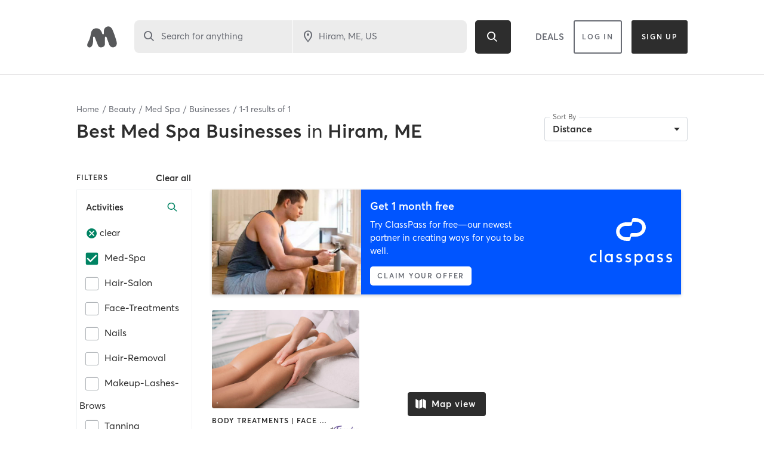

--- FILE ---
content_type: text/html; charset=utf-8
request_url: https://www.google.com/recaptcha/api2/anchor?ar=1&k=6Le95awUAAAAAIXSP9TcpPEng7Y6GdSkt7n46bAR&co=aHR0cHM6Ly93d3cubWluZGJvZHlvbmxpbmUuY29tOjQ0Mw..&hl=en&type=image&v=PoyoqOPhxBO7pBk68S4YbpHZ&theme=light&size=invisible&badge=bottomright&anchor-ms=20000&execute-ms=30000&cb=jwg45vvh45nt
body_size: 49488
content:
<!DOCTYPE HTML><html dir="ltr" lang="en"><head><meta http-equiv="Content-Type" content="text/html; charset=UTF-8">
<meta http-equiv="X-UA-Compatible" content="IE=edge">
<title>reCAPTCHA</title>
<style type="text/css">
/* cyrillic-ext */
@font-face {
  font-family: 'Roboto';
  font-style: normal;
  font-weight: 400;
  font-stretch: 100%;
  src: url(//fonts.gstatic.com/s/roboto/v48/KFO7CnqEu92Fr1ME7kSn66aGLdTylUAMa3GUBHMdazTgWw.woff2) format('woff2');
  unicode-range: U+0460-052F, U+1C80-1C8A, U+20B4, U+2DE0-2DFF, U+A640-A69F, U+FE2E-FE2F;
}
/* cyrillic */
@font-face {
  font-family: 'Roboto';
  font-style: normal;
  font-weight: 400;
  font-stretch: 100%;
  src: url(//fonts.gstatic.com/s/roboto/v48/KFO7CnqEu92Fr1ME7kSn66aGLdTylUAMa3iUBHMdazTgWw.woff2) format('woff2');
  unicode-range: U+0301, U+0400-045F, U+0490-0491, U+04B0-04B1, U+2116;
}
/* greek-ext */
@font-face {
  font-family: 'Roboto';
  font-style: normal;
  font-weight: 400;
  font-stretch: 100%;
  src: url(//fonts.gstatic.com/s/roboto/v48/KFO7CnqEu92Fr1ME7kSn66aGLdTylUAMa3CUBHMdazTgWw.woff2) format('woff2');
  unicode-range: U+1F00-1FFF;
}
/* greek */
@font-face {
  font-family: 'Roboto';
  font-style: normal;
  font-weight: 400;
  font-stretch: 100%;
  src: url(//fonts.gstatic.com/s/roboto/v48/KFO7CnqEu92Fr1ME7kSn66aGLdTylUAMa3-UBHMdazTgWw.woff2) format('woff2');
  unicode-range: U+0370-0377, U+037A-037F, U+0384-038A, U+038C, U+038E-03A1, U+03A3-03FF;
}
/* math */
@font-face {
  font-family: 'Roboto';
  font-style: normal;
  font-weight: 400;
  font-stretch: 100%;
  src: url(//fonts.gstatic.com/s/roboto/v48/KFO7CnqEu92Fr1ME7kSn66aGLdTylUAMawCUBHMdazTgWw.woff2) format('woff2');
  unicode-range: U+0302-0303, U+0305, U+0307-0308, U+0310, U+0312, U+0315, U+031A, U+0326-0327, U+032C, U+032F-0330, U+0332-0333, U+0338, U+033A, U+0346, U+034D, U+0391-03A1, U+03A3-03A9, U+03B1-03C9, U+03D1, U+03D5-03D6, U+03F0-03F1, U+03F4-03F5, U+2016-2017, U+2034-2038, U+203C, U+2040, U+2043, U+2047, U+2050, U+2057, U+205F, U+2070-2071, U+2074-208E, U+2090-209C, U+20D0-20DC, U+20E1, U+20E5-20EF, U+2100-2112, U+2114-2115, U+2117-2121, U+2123-214F, U+2190, U+2192, U+2194-21AE, U+21B0-21E5, U+21F1-21F2, U+21F4-2211, U+2213-2214, U+2216-22FF, U+2308-230B, U+2310, U+2319, U+231C-2321, U+2336-237A, U+237C, U+2395, U+239B-23B7, U+23D0, U+23DC-23E1, U+2474-2475, U+25AF, U+25B3, U+25B7, U+25BD, U+25C1, U+25CA, U+25CC, U+25FB, U+266D-266F, U+27C0-27FF, U+2900-2AFF, U+2B0E-2B11, U+2B30-2B4C, U+2BFE, U+3030, U+FF5B, U+FF5D, U+1D400-1D7FF, U+1EE00-1EEFF;
}
/* symbols */
@font-face {
  font-family: 'Roboto';
  font-style: normal;
  font-weight: 400;
  font-stretch: 100%;
  src: url(//fonts.gstatic.com/s/roboto/v48/KFO7CnqEu92Fr1ME7kSn66aGLdTylUAMaxKUBHMdazTgWw.woff2) format('woff2');
  unicode-range: U+0001-000C, U+000E-001F, U+007F-009F, U+20DD-20E0, U+20E2-20E4, U+2150-218F, U+2190, U+2192, U+2194-2199, U+21AF, U+21E6-21F0, U+21F3, U+2218-2219, U+2299, U+22C4-22C6, U+2300-243F, U+2440-244A, U+2460-24FF, U+25A0-27BF, U+2800-28FF, U+2921-2922, U+2981, U+29BF, U+29EB, U+2B00-2BFF, U+4DC0-4DFF, U+FFF9-FFFB, U+10140-1018E, U+10190-1019C, U+101A0, U+101D0-101FD, U+102E0-102FB, U+10E60-10E7E, U+1D2C0-1D2D3, U+1D2E0-1D37F, U+1F000-1F0FF, U+1F100-1F1AD, U+1F1E6-1F1FF, U+1F30D-1F30F, U+1F315, U+1F31C, U+1F31E, U+1F320-1F32C, U+1F336, U+1F378, U+1F37D, U+1F382, U+1F393-1F39F, U+1F3A7-1F3A8, U+1F3AC-1F3AF, U+1F3C2, U+1F3C4-1F3C6, U+1F3CA-1F3CE, U+1F3D4-1F3E0, U+1F3ED, U+1F3F1-1F3F3, U+1F3F5-1F3F7, U+1F408, U+1F415, U+1F41F, U+1F426, U+1F43F, U+1F441-1F442, U+1F444, U+1F446-1F449, U+1F44C-1F44E, U+1F453, U+1F46A, U+1F47D, U+1F4A3, U+1F4B0, U+1F4B3, U+1F4B9, U+1F4BB, U+1F4BF, U+1F4C8-1F4CB, U+1F4D6, U+1F4DA, U+1F4DF, U+1F4E3-1F4E6, U+1F4EA-1F4ED, U+1F4F7, U+1F4F9-1F4FB, U+1F4FD-1F4FE, U+1F503, U+1F507-1F50B, U+1F50D, U+1F512-1F513, U+1F53E-1F54A, U+1F54F-1F5FA, U+1F610, U+1F650-1F67F, U+1F687, U+1F68D, U+1F691, U+1F694, U+1F698, U+1F6AD, U+1F6B2, U+1F6B9-1F6BA, U+1F6BC, U+1F6C6-1F6CF, U+1F6D3-1F6D7, U+1F6E0-1F6EA, U+1F6F0-1F6F3, U+1F6F7-1F6FC, U+1F700-1F7FF, U+1F800-1F80B, U+1F810-1F847, U+1F850-1F859, U+1F860-1F887, U+1F890-1F8AD, U+1F8B0-1F8BB, U+1F8C0-1F8C1, U+1F900-1F90B, U+1F93B, U+1F946, U+1F984, U+1F996, U+1F9E9, U+1FA00-1FA6F, U+1FA70-1FA7C, U+1FA80-1FA89, U+1FA8F-1FAC6, U+1FACE-1FADC, U+1FADF-1FAE9, U+1FAF0-1FAF8, U+1FB00-1FBFF;
}
/* vietnamese */
@font-face {
  font-family: 'Roboto';
  font-style: normal;
  font-weight: 400;
  font-stretch: 100%;
  src: url(//fonts.gstatic.com/s/roboto/v48/KFO7CnqEu92Fr1ME7kSn66aGLdTylUAMa3OUBHMdazTgWw.woff2) format('woff2');
  unicode-range: U+0102-0103, U+0110-0111, U+0128-0129, U+0168-0169, U+01A0-01A1, U+01AF-01B0, U+0300-0301, U+0303-0304, U+0308-0309, U+0323, U+0329, U+1EA0-1EF9, U+20AB;
}
/* latin-ext */
@font-face {
  font-family: 'Roboto';
  font-style: normal;
  font-weight: 400;
  font-stretch: 100%;
  src: url(//fonts.gstatic.com/s/roboto/v48/KFO7CnqEu92Fr1ME7kSn66aGLdTylUAMa3KUBHMdazTgWw.woff2) format('woff2');
  unicode-range: U+0100-02BA, U+02BD-02C5, U+02C7-02CC, U+02CE-02D7, U+02DD-02FF, U+0304, U+0308, U+0329, U+1D00-1DBF, U+1E00-1E9F, U+1EF2-1EFF, U+2020, U+20A0-20AB, U+20AD-20C0, U+2113, U+2C60-2C7F, U+A720-A7FF;
}
/* latin */
@font-face {
  font-family: 'Roboto';
  font-style: normal;
  font-weight: 400;
  font-stretch: 100%;
  src: url(//fonts.gstatic.com/s/roboto/v48/KFO7CnqEu92Fr1ME7kSn66aGLdTylUAMa3yUBHMdazQ.woff2) format('woff2');
  unicode-range: U+0000-00FF, U+0131, U+0152-0153, U+02BB-02BC, U+02C6, U+02DA, U+02DC, U+0304, U+0308, U+0329, U+2000-206F, U+20AC, U+2122, U+2191, U+2193, U+2212, U+2215, U+FEFF, U+FFFD;
}
/* cyrillic-ext */
@font-face {
  font-family: 'Roboto';
  font-style: normal;
  font-weight: 500;
  font-stretch: 100%;
  src: url(//fonts.gstatic.com/s/roboto/v48/KFO7CnqEu92Fr1ME7kSn66aGLdTylUAMa3GUBHMdazTgWw.woff2) format('woff2');
  unicode-range: U+0460-052F, U+1C80-1C8A, U+20B4, U+2DE0-2DFF, U+A640-A69F, U+FE2E-FE2F;
}
/* cyrillic */
@font-face {
  font-family: 'Roboto';
  font-style: normal;
  font-weight: 500;
  font-stretch: 100%;
  src: url(//fonts.gstatic.com/s/roboto/v48/KFO7CnqEu92Fr1ME7kSn66aGLdTylUAMa3iUBHMdazTgWw.woff2) format('woff2');
  unicode-range: U+0301, U+0400-045F, U+0490-0491, U+04B0-04B1, U+2116;
}
/* greek-ext */
@font-face {
  font-family: 'Roboto';
  font-style: normal;
  font-weight: 500;
  font-stretch: 100%;
  src: url(//fonts.gstatic.com/s/roboto/v48/KFO7CnqEu92Fr1ME7kSn66aGLdTylUAMa3CUBHMdazTgWw.woff2) format('woff2');
  unicode-range: U+1F00-1FFF;
}
/* greek */
@font-face {
  font-family: 'Roboto';
  font-style: normal;
  font-weight: 500;
  font-stretch: 100%;
  src: url(//fonts.gstatic.com/s/roboto/v48/KFO7CnqEu92Fr1ME7kSn66aGLdTylUAMa3-UBHMdazTgWw.woff2) format('woff2');
  unicode-range: U+0370-0377, U+037A-037F, U+0384-038A, U+038C, U+038E-03A1, U+03A3-03FF;
}
/* math */
@font-face {
  font-family: 'Roboto';
  font-style: normal;
  font-weight: 500;
  font-stretch: 100%;
  src: url(//fonts.gstatic.com/s/roboto/v48/KFO7CnqEu92Fr1ME7kSn66aGLdTylUAMawCUBHMdazTgWw.woff2) format('woff2');
  unicode-range: U+0302-0303, U+0305, U+0307-0308, U+0310, U+0312, U+0315, U+031A, U+0326-0327, U+032C, U+032F-0330, U+0332-0333, U+0338, U+033A, U+0346, U+034D, U+0391-03A1, U+03A3-03A9, U+03B1-03C9, U+03D1, U+03D5-03D6, U+03F0-03F1, U+03F4-03F5, U+2016-2017, U+2034-2038, U+203C, U+2040, U+2043, U+2047, U+2050, U+2057, U+205F, U+2070-2071, U+2074-208E, U+2090-209C, U+20D0-20DC, U+20E1, U+20E5-20EF, U+2100-2112, U+2114-2115, U+2117-2121, U+2123-214F, U+2190, U+2192, U+2194-21AE, U+21B0-21E5, U+21F1-21F2, U+21F4-2211, U+2213-2214, U+2216-22FF, U+2308-230B, U+2310, U+2319, U+231C-2321, U+2336-237A, U+237C, U+2395, U+239B-23B7, U+23D0, U+23DC-23E1, U+2474-2475, U+25AF, U+25B3, U+25B7, U+25BD, U+25C1, U+25CA, U+25CC, U+25FB, U+266D-266F, U+27C0-27FF, U+2900-2AFF, U+2B0E-2B11, U+2B30-2B4C, U+2BFE, U+3030, U+FF5B, U+FF5D, U+1D400-1D7FF, U+1EE00-1EEFF;
}
/* symbols */
@font-face {
  font-family: 'Roboto';
  font-style: normal;
  font-weight: 500;
  font-stretch: 100%;
  src: url(//fonts.gstatic.com/s/roboto/v48/KFO7CnqEu92Fr1ME7kSn66aGLdTylUAMaxKUBHMdazTgWw.woff2) format('woff2');
  unicode-range: U+0001-000C, U+000E-001F, U+007F-009F, U+20DD-20E0, U+20E2-20E4, U+2150-218F, U+2190, U+2192, U+2194-2199, U+21AF, U+21E6-21F0, U+21F3, U+2218-2219, U+2299, U+22C4-22C6, U+2300-243F, U+2440-244A, U+2460-24FF, U+25A0-27BF, U+2800-28FF, U+2921-2922, U+2981, U+29BF, U+29EB, U+2B00-2BFF, U+4DC0-4DFF, U+FFF9-FFFB, U+10140-1018E, U+10190-1019C, U+101A0, U+101D0-101FD, U+102E0-102FB, U+10E60-10E7E, U+1D2C0-1D2D3, U+1D2E0-1D37F, U+1F000-1F0FF, U+1F100-1F1AD, U+1F1E6-1F1FF, U+1F30D-1F30F, U+1F315, U+1F31C, U+1F31E, U+1F320-1F32C, U+1F336, U+1F378, U+1F37D, U+1F382, U+1F393-1F39F, U+1F3A7-1F3A8, U+1F3AC-1F3AF, U+1F3C2, U+1F3C4-1F3C6, U+1F3CA-1F3CE, U+1F3D4-1F3E0, U+1F3ED, U+1F3F1-1F3F3, U+1F3F5-1F3F7, U+1F408, U+1F415, U+1F41F, U+1F426, U+1F43F, U+1F441-1F442, U+1F444, U+1F446-1F449, U+1F44C-1F44E, U+1F453, U+1F46A, U+1F47D, U+1F4A3, U+1F4B0, U+1F4B3, U+1F4B9, U+1F4BB, U+1F4BF, U+1F4C8-1F4CB, U+1F4D6, U+1F4DA, U+1F4DF, U+1F4E3-1F4E6, U+1F4EA-1F4ED, U+1F4F7, U+1F4F9-1F4FB, U+1F4FD-1F4FE, U+1F503, U+1F507-1F50B, U+1F50D, U+1F512-1F513, U+1F53E-1F54A, U+1F54F-1F5FA, U+1F610, U+1F650-1F67F, U+1F687, U+1F68D, U+1F691, U+1F694, U+1F698, U+1F6AD, U+1F6B2, U+1F6B9-1F6BA, U+1F6BC, U+1F6C6-1F6CF, U+1F6D3-1F6D7, U+1F6E0-1F6EA, U+1F6F0-1F6F3, U+1F6F7-1F6FC, U+1F700-1F7FF, U+1F800-1F80B, U+1F810-1F847, U+1F850-1F859, U+1F860-1F887, U+1F890-1F8AD, U+1F8B0-1F8BB, U+1F8C0-1F8C1, U+1F900-1F90B, U+1F93B, U+1F946, U+1F984, U+1F996, U+1F9E9, U+1FA00-1FA6F, U+1FA70-1FA7C, U+1FA80-1FA89, U+1FA8F-1FAC6, U+1FACE-1FADC, U+1FADF-1FAE9, U+1FAF0-1FAF8, U+1FB00-1FBFF;
}
/* vietnamese */
@font-face {
  font-family: 'Roboto';
  font-style: normal;
  font-weight: 500;
  font-stretch: 100%;
  src: url(//fonts.gstatic.com/s/roboto/v48/KFO7CnqEu92Fr1ME7kSn66aGLdTylUAMa3OUBHMdazTgWw.woff2) format('woff2');
  unicode-range: U+0102-0103, U+0110-0111, U+0128-0129, U+0168-0169, U+01A0-01A1, U+01AF-01B0, U+0300-0301, U+0303-0304, U+0308-0309, U+0323, U+0329, U+1EA0-1EF9, U+20AB;
}
/* latin-ext */
@font-face {
  font-family: 'Roboto';
  font-style: normal;
  font-weight: 500;
  font-stretch: 100%;
  src: url(//fonts.gstatic.com/s/roboto/v48/KFO7CnqEu92Fr1ME7kSn66aGLdTylUAMa3KUBHMdazTgWw.woff2) format('woff2');
  unicode-range: U+0100-02BA, U+02BD-02C5, U+02C7-02CC, U+02CE-02D7, U+02DD-02FF, U+0304, U+0308, U+0329, U+1D00-1DBF, U+1E00-1E9F, U+1EF2-1EFF, U+2020, U+20A0-20AB, U+20AD-20C0, U+2113, U+2C60-2C7F, U+A720-A7FF;
}
/* latin */
@font-face {
  font-family: 'Roboto';
  font-style: normal;
  font-weight: 500;
  font-stretch: 100%;
  src: url(//fonts.gstatic.com/s/roboto/v48/KFO7CnqEu92Fr1ME7kSn66aGLdTylUAMa3yUBHMdazQ.woff2) format('woff2');
  unicode-range: U+0000-00FF, U+0131, U+0152-0153, U+02BB-02BC, U+02C6, U+02DA, U+02DC, U+0304, U+0308, U+0329, U+2000-206F, U+20AC, U+2122, U+2191, U+2193, U+2212, U+2215, U+FEFF, U+FFFD;
}
/* cyrillic-ext */
@font-face {
  font-family: 'Roboto';
  font-style: normal;
  font-weight: 900;
  font-stretch: 100%;
  src: url(//fonts.gstatic.com/s/roboto/v48/KFO7CnqEu92Fr1ME7kSn66aGLdTylUAMa3GUBHMdazTgWw.woff2) format('woff2');
  unicode-range: U+0460-052F, U+1C80-1C8A, U+20B4, U+2DE0-2DFF, U+A640-A69F, U+FE2E-FE2F;
}
/* cyrillic */
@font-face {
  font-family: 'Roboto';
  font-style: normal;
  font-weight: 900;
  font-stretch: 100%;
  src: url(//fonts.gstatic.com/s/roboto/v48/KFO7CnqEu92Fr1ME7kSn66aGLdTylUAMa3iUBHMdazTgWw.woff2) format('woff2');
  unicode-range: U+0301, U+0400-045F, U+0490-0491, U+04B0-04B1, U+2116;
}
/* greek-ext */
@font-face {
  font-family: 'Roboto';
  font-style: normal;
  font-weight: 900;
  font-stretch: 100%;
  src: url(//fonts.gstatic.com/s/roboto/v48/KFO7CnqEu92Fr1ME7kSn66aGLdTylUAMa3CUBHMdazTgWw.woff2) format('woff2');
  unicode-range: U+1F00-1FFF;
}
/* greek */
@font-face {
  font-family: 'Roboto';
  font-style: normal;
  font-weight: 900;
  font-stretch: 100%;
  src: url(//fonts.gstatic.com/s/roboto/v48/KFO7CnqEu92Fr1ME7kSn66aGLdTylUAMa3-UBHMdazTgWw.woff2) format('woff2');
  unicode-range: U+0370-0377, U+037A-037F, U+0384-038A, U+038C, U+038E-03A1, U+03A3-03FF;
}
/* math */
@font-face {
  font-family: 'Roboto';
  font-style: normal;
  font-weight: 900;
  font-stretch: 100%;
  src: url(//fonts.gstatic.com/s/roboto/v48/KFO7CnqEu92Fr1ME7kSn66aGLdTylUAMawCUBHMdazTgWw.woff2) format('woff2');
  unicode-range: U+0302-0303, U+0305, U+0307-0308, U+0310, U+0312, U+0315, U+031A, U+0326-0327, U+032C, U+032F-0330, U+0332-0333, U+0338, U+033A, U+0346, U+034D, U+0391-03A1, U+03A3-03A9, U+03B1-03C9, U+03D1, U+03D5-03D6, U+03F0-03F1, U+03F4-03F5, U+2016-2017, U+2034-2038, U+203C, U+2040, U+2043, U+2047, U+2050, U+2057, U+205F, U+2070-2071, U+2074-208E, U+2090-209C, U+20D0-20DC, U+20E1, U+20E5-20EF, U+2100-2112, U+2114-2115, U+2117-2121, U+2123-214F, U+2190, U+2192, U+2194-21AE, U+21B0-21E5, U+21F1-21F2, U+21F4-2211, U+2213-2214, U+2216-22FF, U+2308-230B, U+2310, U+2319, U+231C-2321, U+2336-237A, U+237C, U+2395, U+239B-23B7, U+23D0, U+23DC-23E1, U+2474-2475, U+25AF, U+25B3, U+25B7, U+25BD, U+25C1, U+25CA, U+25CC, U+25FB, U+266D-266F, U+27C0-27FF, U+2900-2AFF, U+2B0E-2B11, U+2B30-2B4C, U+2BFE, U+3030, U+FF5B, U+FF5D, U+1D400-1D7FF, U+1EE00-1EEFF;
}
/* symbols */
@font-face {
  font-family: 'Roboto';
  font-style: normal;
  font-weight: 900;
  font-stretch: 100%;
  src: url(//fonts.gstatic.com/s/roboto/v48/KFO7CnqEu92Fr1ME7kSn66aGLdTylUAMaxKUBHMdazTgWw.woff2) format('woff2');
  unicode-range: U+0001-000C, U+000E-001F, U+007F-009F, U+20DD-20E0, U+20E2-20E4, U+2150-218F, U+2190, U+2192, U+2194-2199, U+21AF, U+21E6-21F0, U+21F3, U+2218-2219, U+2299, U+22C4-22C6, U+2300-243F, U+2440-244A, U+2460-24FF, U+25A0-27BF, U+2800-28FF, U+2921-2922, U+2981, U+29BF, U+29EB, U+2B00-2BFF, U+4DC0-4DFF, U+FFF9-FFFB, U+10140-1018E, U+10190-1019C, U+101A0, U+101D0-101FD, U+102E0-102FB, U+10E60-10E7E, U+1D2C0-1D2D3, U+1D2E0-1D37F, U+1F000-1F0FF, U+1F100-1F1AD, U+1F1E6-1F1FF, U+1F30D-1F30F, U+1F315, U+1F31C, U+1F31E, U+1F320-1F32C, U+1F336, U+1F378, U+1F37D, U+1F382, U+1F393-1F39F, U+1F3A7-1F3A8, U+1F3AC-1F3AF, U+1F3C2, U+1F3C4-1F3C6, U+1F3CA-1F3CE, U+1F3D4-1F3E0, U+1F3ED, U+1F3F1-1F3F3, U+1F3F5-1F3F7, U+1F408, U+1F415, U+1F41F, U+1F426, U+1F43F, U+1F441-1F442, U+1F444, U+1F446-1F449, U+1F44C-1F44E, U+1F453, U+1F46A, U+1F47D, U+1F4A3, U+1F4B0, U+1F4B3, U+1F4B9, U+1F4BB, U+1F4BF, U+1F4C8-1F4CB, U+1F4D6, U+1F4DA, U+1F4DF, U+1F4E3-1F4E6, U+1F4EA-1F4ED, U+1F4F7, U+1F4F9-1F4FB, U+1F4FD-1F4FE, U+1F503, U+1F507-1F50B, U+1F50D, U+1F512-1F513, U+1F53E-1F54A, U+1F54F-1F5FA, U+1F610, U+1F650-1F67F, U+1F687, U+1F68D, U+1F691, U+1F694, U+1F698, U+1F6AD, U+1F6B2, U+1F6B9-1F6BA, U+1F6BC, U+1F6C6-1F6CF, U+1F6D3-1F6D7, U+1F6E0-1F6EA, U+1F6F0-1F6F3, U+1F6F7-1F6FC, U+1F700-1F7FF, U+1F800-1F80B, U+1F810-1F847, U+1F850-1F859, U+1F860-1F887, U+1F890-1F8AD, U+1F8B0-1F8BB, U+1F8C0-1F8C1, U+1F900-1F90B, U+1F93B, U+1F946, U+1F984, U+1F996, U+1F9E9, U+1FA00-1FA6F, U+1FA70-1FA7C, U+1FA80-1FA89, U+1FA8F-1FAC6, U+1FACE-1FADC, U+1FADF-1FAE9, U+1FAF0-1FAF8, U+1FB00-1FBFF;
}
/* vietnamese */
@font-face {
  font-family: 'Roboto';
  font-style: normal;
  font-weight: 900;
  font-stretch: 100%;
  src: url(//fonts.gstatic.com/s/roboto/v48/KFO7CnqEu92Fr1ME7kSn66aGLdTylUAMa3OUBHMdazTgWw.woff2) format('woff2');
  unicode-range: U+0102-0103, U+0110-0111, U+0128-0129, U+0168-0169, U+01A0-01A1, U+01AF-01B0, U+0300-0301, U+0303-0304, U+0308-0309, U+0323, U+0329, U+1EA0-1EF9, U+20AB;
}
/* latin-ext */
@font-face {
  font-family: 'Roboto';
  font-style: normal;
  font-weight: 900;
  font-stretch: 100%;
  src: url(//fonts.gstatic.com/s/roboto/v48/KFO7CnqEu92Fr1ME7kSn66aGLdTylUAMa3KUBHMdazTgWw.woff2) format('woff2');
  unicode-range: U+0100-02BA, U+02BD-02C5, U+02C7-02CC, U+02CE-02D7, U+02DD-02FF, U+0304, U+0308, U+0329, U+1D00-1DBF, U+1E00-1E9F, U+1EF2-1EFF, U+2020, U+20A0-20AB, U+20AD-20C0, U+2113, U+2C60-2C7F, U+A720-A7FF;
}
/* latin */
@font-face {
  font-family: 'Roboto';
  font-style: normal;
  font-weight: 900;
  font-stretch: 100%;
  src: url(//fonts.gstatic.com/s/roboto/v48/KFO7CnqEu92Fr1ME7kSn66aGLdTylUAMa3yUBHMdazQ.woff2) format('woff2');
  unicode-range: U+0000-00FF, U+0131, U+0152-0153, U+02BB-02BC, U+02C6, U+02DA, U+02DC, U+0304, U+0308, U+0329, U+2000-206F, U+20AC, U+2122, U+2191, U+2193, U+2212, U+2215, U+FEFF, U+FFFD;
}

</style>
<link rel="stylesheet" type="text/css" href="https://www.gstatic.com/recaptcha/releases/PoyoqOPhxBO7pBk68S4YbpHZ/styles__ltr.css">
<script nonce="ypWQkIyYHXAl2-Yvys_e3w" type="text/javascript">window['__recaptcha_api'] = 'https://www.google.com/recaptcha/api2/';</script>
<script type="text/javascript" src="https://www.gstatic.com/recaptcha/releases/PoyoqOPhxBO7pBk68S4YbpHZ/recaptcha__en.js" nonce="ypWQkIyYHXAl2-Yvys_e3w">
      
    </script></head>
<body><div id="rc-anchor-alert" class="rc-anchor-alert"></div>
<input type="hidden" id="recaptcha-token" value="[base64]">
<script type="text/javascript" nonce="ypWQkIyYHXAl2-Yvys_e3w">
      recaptcha.anchor.Main.init("[\x22ainput\x22,[\x22bgdata\x22,\x22\x22,\[base64]/[base64]/MjU1Ong/[base64]/[base64]/[base64]/[base64]/[base64]/[base64]/[base64]/[base64]/[base64]/[base64]/[base64]/[base64]/[base64]/[base64]/[base64]\\u003d\x22,\[base64]\\u003d\x22,\[base64]/DscKFw4bDlhXCtsOIw4dlwprDm1jCncKBMw0Qw5vDkDjDgMKSZcKDXMOrKRzCjntxeMKfTsO1CCjClsOew4FSBGLDvmMCWcKXw5zDrsKHEcOZKcO8PcKKw5HCv0HDmSjDo8KgT8K3wpJ2wqLDnw5oUU7DvxvCskBPWl9jwpzDimTCosO6ITXCpMK7bsK/eMK8YW/Cm8K6wrTDkMKCEzLCtEjDrGEZw7nCvcKDw7zCoMKhwqxDQxjCs8KEwrZtOcO/[base64]/DisKMwonCjXHDjT3Cp27DksOmXcKubsOyesOPwofDg8OHI2vCtk1Zwoc6wpwTw47Cg8KXwpldwqDCoUQfbnQawr0vw4LDgRXCpk9YwqvCoAt9AULDnkRYwrTCuRPDm8O1T15YA8O1w5LChcKjw7IjCsKaw6bCrQ/[base64]/ZULCjn0ew7Utw5/DscOmDmzDgcOeWkbDoMKUwrzCsMOtw4HCs8KdXMOyEkfDn8K2NcKjwoAdRgHDmcOewpU+dsKIwq3DhRY0fsO+dMK2wq/CssKbLiHCs8K6P8Kew7HDnjTCngfDv8OwAx4WwqnDnMOPaC4vw59lwpwNDsOKwo9YLMKBwpLDrSvCiTMHAcKKw6vCvT9Hw5zCij9rw7FLw7A8w6cZNlLDrTHCgUrDpsOJe8O5NcKWw5/Cm8Kewq8qwofDlsKoCcOZw4plw4dcfiULLCUFw4bCqMKqOSrDgMKuVsKoI8KsLlnCksOHwqfDgzUaZCXDo8K6fcOcwqEOeD7Dk1RvwqfDsRzCvX/DkMOHVcOjUWrDrQvCjyXDvcKQw6PCh8OxwqzDkjw5wpbDpsKwG8OHwotERcKTb8Kdw5szOMKOwqk5ccKpw4jCkwoUPwLCgcOAVhlrw7Jvw57Cj8KXLMKUwqVqw5TCvcO1JVo/[base64]/wqbDgsOodU7DgxA/wpIJw6HCoEVMwpA6bjrDlsKiB8OOwqzCqhIVwoobPTTCpCDCkQwFBsKkITTDrxHDhGXDvMKNVMKkUWjDmcOQNyQoTcKoc3fCqcKwfsOSW8OWwoN+RCjDpsK6KMOiP8O6wqTDnMKswoPDiEbDhFoLG8KwRmvDtcO/wrYOwo7DssK7wq/CtFMyw4Yaw7nCsUDCgXhMPxIfMsO+w4nCisOlKcKuOcO+TsO+MSQFXkdhHcKRw7hOZB/CsMK7wrXCuHV6wrfCrU14C8KpWDbCiMKCwpLDtcOqWFw+FcKqLlnDqFdow4nCn8K2dsOLw7zDt1jCsTjDuzTDlCrCvsKhw6TCoMO/wp8Pw7/CkxLDgcK4C11Bw6Vcw5LDjMOywoHDmsOUwpdQw4TDqMOlNhHDoGHClUNIFsOzUsOBQWxlADnDlEQbw6IQwq/[base64]/[base64]/[base64]/DiGVww79qC8O/A23CgC7DgMOKw4hYwqzCtcKCwobDosKZLXvCk8KLwpwEa8Ocw4nCiCEiwpUMHSYOwqpdw4/DusO9QRUYw6Uzw4XCnMKnM8K4w75Ew44sHcKdwoUwwrvDgUJaGEc2wpZiw7LCoMKJwpTCgmpqwoEtw4DDrG3DocOZwoQvTcOSMB3ChnMpU3HDusOmGcKvw5M/VkPCozs8a8Orw7HDs8KFw5TCpsK7wr7CssO/Ag3CvcOJUcK+wrfCrkNaUsOFw6LCscO4wr3Ckn/DlMOjVhMNVsOsDMO5DQ4zI8O6KF3CpcKdIDIYw40PdGZ4wqHCo8KRw5nDt8OyRBVnwp9WwrBmw5vCgAonw4YowoHCiMOtQcKBw4zCgn/Co8KLLEYrYcKtw4jDg1g0YCzDnkzCrj1uwrrDusKTSkzDoRQSC8OowqzDnGXDgMOQwrtMwrxJAkItOVBWw5XCpcKVwrIcQkzDpELCjMOAw6nCjCvCrcO3fjvDk8KJZsKwU8Kvw7/CvFHDosK/w7nCnT7DqsOQw4HDvMO5w7VWw7Uzb8OCSjHCocK6wrPCj27ClMOWw6TDsRlEY8OSw4jDt1TDtVzCqcOvUFHDlEfClsO9U0PChnYbc8KzwpTDjSYLUjTDsMK6w4QvDUwUwojCiBHDqkMsUR9qwpLCmQc8aFhvCQ3ChWZVw6XDonLDhm/DhcK2w5bCnX4swr1QasOQw47DuMKuw5fDm0tWw4Zfw4nCmcK9HmtZwpHDs8O3wrPCqAzCl8ODJjJjwr1fYwkZw6nDnxZYw4Zlw4oIeMOrdFAfwpUJIMO8w61Tc8KhwqHDucOWwqhOw4XCt8Olb8K2w7/CosOEHcOcbMKRwocmwpHCnWJuNw/DlzAjA0fDksKXwqTCh8OLw53CvMKewrfCm389w6DCgcKywqbCrBFmcMOQZB1VRBHDuG/DmBjCgsKbbsOXXRweAMOJw717dMKicMK3wpIIRsKMw5jDqcO6w7sgGy1/[base64]/[base64]/ChEUGwq7DnR4NcjoDw4fCicKtwrEKV0nDrMOZw7QnWFt/w50kw7NSHsKXdgzCn8KNwoXClAF7JcOKwqEIwrUfdsKzA8OEwqhAPGddPsKwwoLCugjChhM1wq9aw5TCqsK6w5RkSW/[base64]/clzCu2jCrAAJwrRMw7rCkV0Hwq/DisKmwqI4MFDDuXDDlMOuKUrDm8OxwrUIDMOBwpbDojkBw7Yewp/CpcOWw5wqw5RTLnXChTI8w6NnwrrCkMO9PHvCjDYKZXfCg8Onwog0wqPCnAfDkcOmw7LCj8OZLFwow7Fdw786P8O7W8K3w73Cp8OjwqbDrsOnw6cIU0XCtHlSF25ewrskGMKfw7d3wr5PwpnDnMKFaMOLJDXCnnTDqGnCjsOVPm4+w57CsMOLf0vDumpDwq/CmMKYw63CtFg9wr4CLEXCicOCwrV5wo98w5k7woHCpR/CucOXPATDsHIoODLDiMOTw5XDlsKbQHlUw7bDgcOXwrVAw589w48EImLDlRbDqMOKwovDmMKYw6ktw7XCm3TCpA1ew6DClMKSC3xAw4YSw4bCoH8tXMKfUMO6DMKRE8O3woHDkSPDi8Olw5fDm20+D8KGNcO5E03DlQRxY8ONZ8K9wqDCkXkHQw/DhsKzwqrDpcKfwosMYyDDqwzCnXkrI1tDwpcME8Oxw4DDmcKCwqjDhsOnw7DCssKEFcKRw5UVMMKQFBcBFGbChsOPw5cyw5Zbw7IzbcKzw5HDgQcbw70KdF1vwpp3wp91BsK2TsOBw7LCisONw5BUw5nCg8OSwr/DsMOcbCjDvQfDiyE8cj1jBELCvcOMf8KEIMKGJ8OKCsOHUcOcK8OPw5DDvEUNVcKeSkEjw7jCvzfCksOvwr3Cki/DvhkFw6U+wpDCkEAEwpLClMKkwrTDsCXCgCnDriTCphIpw5/DghcXE8OxBDvDqMK2KsK8w53CsyoYY8KqFUDChUDDoDQ0w6Azwr/Csw7ChUnDm1bDnVRzTMOCEMKpGcOzRUTDh8Odwrdjw7jCjsOGwo3CuMKtwp7DmcOUwqXDuMO3w607VHtWZnPCmMKQNHlUw546w60Ow4DDgk3CgMOef3vCkVPDnnbDj1Q6YG/DtVFXLTBHwqsDw4RkWxTDocOuw73DgcOoCjFTw41eMsKSw7E7wqJ1ccKOw5nCpBIWw6d3wqDCoRspw5AswoDDs2rCjEPCksO5wrvClcOKKsKswozCjlkMwowTwqRKwrhLQsO7w5RJCkBXBgfDlTjCqMOVw7rCnE3Dq8K5IwHDksKRw5/[base64]/wprCssKjwrM7K8KVRcOGwrvCscOvwqdVw5QCeMK+wqLCn8OFWMKVw6s1LcK9wpQvYgbDqRTDh8OicsOrRsOAwrfCkDwdR8OVUcOXw75mw55MwrZUw7tsdsOcJmzCkllyw4wAOUp9C2LCs8KdwpsLTsOAw7vDlsO/w4pbUTxaMMK8wrZHw5F4KgUBHhrCmcKdRk3DqsO7w4MWCDbDhcK6wqPCpF3Dpw3DicOWak7CsQsWFhXDt8Kkwo3DlsKnfcODSx53wrshw5HCkcOJw6rDmQsjeHNGURdXw6FUwowtw7QqW8K7w5Jmwqcwwr/[base64]/wrnCh39KXMK8wpIEwrhFw64QLDbDjmjDpDxMw5fCncKiw6jCji8XwrtRJRTDk0/DhcKXIsOTwqPDm3bCk8OKwo4nwqQQw4lfIXHDumV3KcOPw4QFSUjDocK/[base64]/Csiw3HTEhw5bCp0IDw6w6w4IWwqTCm8OQw5fCni5rw6kMe8OwD8OaFcOxQsKqdh7DkkhPLV5NwqXCpcK2ZsOYNCvDhsKqRsOawrZ1woLCq3DCosOgwpPCkjTCosOQwp7Dol7Dik7CosOKw5LDo8OHO8OVNsKiw7h/FMOCwpxOw4DCtMK5WsOhw57DghdTwr/Dqhsvwph3wqnCqkwwwoLDg8OPw7MeFMKNccK7ehzCsUp3fnsnNMOTfcOsw7Y6MBHDshPCi0bDlMOrwqPCijIIwoDDhFPCkTHCjMKSGcOIWMK0worDm8OwdMKBw4bDjsKiLMKZw7V/wrswIsKINcKLBsOHw4IyQ2TClsO0wqvDrml+NmvCgMObeMOUwodUNsKYw7PDt8O8wrDCssKEwrnClwnCpMKua8KYP8KvcMOzwrw6NsOUwqJAw5Jjw74be0DDsMK9Y8OWKR/DosKdwqXCq1Frw798AHJfwoHDiyzDpMOFw606w5RPEGLDucKrVcOzWmgPOMOJw6PCj17DhEjCi8KNKsKsw5lSwpHCuX0Fw6oywo/DvsO+X2c6w5oRY8KFF8OnH2xAw6DDgsOuexRawrXCjWgQw7xsF8OjwoAdwo5ww7RIPcO/w6hIwr41eFNDesObw48pwoTCuCoVVm/DmhgGwqbDucK0w5k1wo3CoGtpTcOJZMKyfWgFwqYCw7jDjcOkBcOpwpEfw4JaXMK+w500GRp7JcK1LMKWwrDDlsOpK8OBe2rDj3hdRD8AfFN1w7HCgcOYCsKCF8Ofw7TDjwrCrF/CnlFlwohjw4rDqWQJBTw/[base64]/CrQ1fwrIlw6LDrcOdw4jCqUEhwoXCpQg4wphcInbDqMK3w4PCocOaUzlkc0BUwq/[base64]/VcKmTMOnAcOMw78mQAoYTC95wrvCksOBVH0DHj7DosOlw6Ugw5XCpRJyw4kWdDI7WcKFwrAqbsOWGzhYw7vDisKzwrFNwqI5w5RyMMOCw5/DhMORN8O0OXtaw7nDuMKuw43DnxrCmibDlcOdVMKJGS43wojCpsOOw5VxCyJ+wrTDjg7CocO6bMO8wpdsZU/CiXjCiz9GwpwIX05tw6hNw7rDv8KwNVHCngbCiMOqYkXCoiLDrMOgwqpcwpTDsMOqMmXDqkovCSTDtsOswoTDoMOLwpZkV8O7O8KuwoJjGTEOesOFwrIqw4F3PWIgGBYYf8O0w70reAIqaSvCg8O2CsK/wrjDrm7CvcKmShzDrjLCtE4ELMONw6BQw6/Cm8OAwqpPw4xpw6YxE2wfLH4PMk/DrsK4ZsKIXywhB8OLwqI7HcO0woZlSsKrDScMwqESD8OLwqfCrMOoZDNmwpVdw4HCqDnCkMO/w65OOjDCuMKCw7DCiTxkA8K9wpfDkmvDqcKRw5cow6RVPlzCgMKYwo/Dn2bCk8OCZsO9IlRFwo7ClGIEJj1Dwosew5vDlMOnwpfDhMK5wrjDlDvDhsKbw6Qjwp4sw5V3QcKsw5XCrh/CiBfCkkBaKcO5asO2Diliw5s1TMKbwoxywpgdfsKywp1Bw4JiS8K9wr5BC8KqTMKpw6MBwpIfHMOYwpVgTU1rWXoBw5EzD0nDrGxrwo/DmGnDqsKSRj/[base64]/[base64]/elstw67CsHIqJgspwoDCmRTDvcK0w6XDs0vCksO/DwPCpsKCMsKzwqTCt1hTYMKiLMO/VMKUPMOew5LClnrCg8KIYVsOwqVsC8KTJHIZAsKKLMO4w5nDlsK4w5PCrcO9CcKCeEhTw6DCgMKjw6d7wobDkz3CisKhwrnCjlfCmz7DuU4Mw5XCrlNSw7vCqg7Cn0pnwrXDt3XCnMKLZkfCuMORwpFfTcKzNEw9McK0w45Bwo7DjMKjw4LCnjQgccO/[base64]/DmMO/AUXCsX0QwrbCk2sAN0HCujwuc8OqUVbCgyMsw5XDtsKawrkcZQfCqFwIYsO+FMOpwpLDnwvCukXDrMOnQsONw7/CmsOnwqV0GwDDlcK7R8K8wrdpKsOBw503wpXChcOEFMKAw4Qvw5s8YcOUWm7CrcO8wqVQw4rDoMKaw7HDmMOTMTjDmsKVGS/CvVzCi1XCi8KFw5MSecOJeHpZbys6JUMdwofCp2sow67DqWjDh8OHwoEQw7bCqXYdBTbDpV0VPEPDihw/w48dJQzCocOfwpfCkjFww4A/[base64]/w73DgXxSwr8nFy/DjMKVwrFfMcOsAnM0woU0S8O/wpDClUYhwqTCpWzChMOUw6wPETLDgcOiwqg6WBXDk8OLAsOvUcOuw4QMwrM9KDDChcOrOcKzM8OrMUDDplIyw5PCvsOaFhzCh0/CpBJvw6nCsRQZJsOAP8OwwpfClVQCwqjDiU/DgWPCv2/DmUvCuTrDr8KNwo8Hd8OLYXXDmCzCvsO9fcOvSnHCphjDvXPDm3DDncODLwg2wq8Ew47Di8Kfw4bDk3nCn8OXw6PCosOUWRPDpg7Dn8O8MMKKYsONXMKbT8KDw7DDl8O+w5JLIEzCsDzCqsOzS8Kkwp7CksOqAWIfV8OCw6ZmfV43wqxiWQjCjsK1YsOMwps/[base64]/BGzCkEzCr8KQw69Ew7LDosKhfMKVICfDksO1E1HCucOAwr/Ct8Kjwo9dwp/[base64]/CqMKrw67CnERYwrktwqfDqmbCqXHCssOQwqLCnx9ObsKnwqDCmyLCtjARw4lZwpHDkMOgDwopw64fwrfDlMOow6dJLDXCkcKeJ8OBJsOOFSALEH8UCMKcw7IjB1DCuMKAYMKtXsKawoDCmsOJwoZ7HsK4K8KgYHR2LcO6R8KeOsO/[base64]/Ch8KuIAzDrWtiVgXDpSjCmG/CpsK5QsKWdkbDkyBmYcKGw4nDpsKfw6VrdVttwowbdzjCom9Hwo5Xw59VworClXHDrcO/woPDsV3DgXlmw4zDj8O+WcOJEGrDmcK7w6Q3wpnCunQDfcKrBsKVwr8Sw6xiwpsvD8KxaDUUwq/DgcOrw6/CnG3Dg8K7wqQKw7s5fU8vwowyLEBqcMKBwp/DsDfDvsOyW8OuwqN4wrLDrCFEwqzClsKMwrduEsO7TsKGwodrw5XDr8KsAMKjNVQ5w6MvwpnCu8OPMMOWwrvDm8K8wofCqzMENMK6w6EaYwpEwrvCvz3DnSPCs8KbSFnDvgbCkMK5Bh1JZ1ojeMKfw7BZwoZmHi/[base64]/[base64]/CkTfDscK8NcObwrzDrV7DuHLDmANHHMOJw6TCuxdValXCvcKFFsKlwrwew6tEwqXCl8KJPmUFLzpsO8KiBcOcIsORR8OlVBJsCiNEwpcZecKiT8KUS8OQwq3DnMOmw5kIwqHCsjQ/w4Qow7fCuMKoX8KDOW89wrbCuzUkURdDRiZkw59MRMO6w5XDlRfDq1XCtmt8L8OjD8KLw6nDmMKVQzjDt8K4ZD/DncKIEsOlNAAIZMOgwo7DiMOuwrzCuH/[base64]/[base64]/DcK8VsOcB29bX8K+ICHDjC3Dvzg2Py9aSMOKw43CqlVxw6UnCmk1wo1mfm/[base64]/CncKjaMOaw7BiwoVqw7MzE1/[base64]/[base64]/DvsKzRsKkVwJ1UsOqwrnDrcOPw6zCqsKUw7LCiMKxIMKoaGLCvV7Dl8OiwqnDp8O7w5TCjMKoDMOkw7MmaXxlbwDCtcO/bMOPw68vw5YrwrjDh8KAwrgFwofDvsK5VsKAw7A1w6kxO8OlTE/Cg3nDhmZzw4/[base64]/wrXCtDAMIGjDq8OXw6BNwo1HHMKsCErCp8KzwovDrxk8G3fDnMOVw4lyEEXCqMOkwrpbw5fDpcOSZFt6QMKdw5hwwrLCk8KkKMKXwqXCncKZw5IYW3xqwofCjijCmMOGwrfCocK+acOXwqrCsW5Fw5/CsX4/wpnCkHwOwoEZwp/DtkIswpcXwpLCksOnQQLCtGXCrRHDtQUgw77CiWvCvzDCtl/[base64]/w7XCjsKSFHlwwqUOw6vCt0bDrlvDox3DrsOWACXCvWhtZ2sqwrd9woPChsK0TQBEwp0+MlcMXH8pGAPDgMKswovDt3PDiRZ5HRBXwqDDiGvDsjLCu8K6BHzDl8KpYEXClsKaNjsgDjBuIXRnPE/Dvix3woBBwrRVC8OiWMKEwoHDsQ1sLMObRkXDq8KlwonCgcOUwqLDhsORw7XDnhzDr8KJLcKTwqVww7rDnGbDhk7CuGMEw6YWasOrPynCn8K3w4MWVcKbOR/CtRcdwqTCt8OmYsKHwrpCPMOiwoIAdsOqw78cKMOaNcOjXHt0wqrDgX3DjcOwNMKFwo3CjsOCwoB1w7PCvULCgcOOw6rCiHvDicKrwq1ww4HDiA1Bw7hVKEHDl8KawonCoCsSW8OkbcKpNQMgIV7DrcKcw6PCgsOuwqFUwpLDu8KOTz0TwpPCtmrCocKHwpI/HcKOw5PDssKZARvDrcOAZV/ChCcJw7bDui0ow6piwrYQw7gMw4rDn8OLO8Kvw4cMaBwSZcOww45iwpMXZxVLHADDrljCrUlWw7/[base64]/CpSpdw6HCqsKdw7Q6GMOcw6zDmhgIw4dddlDDk24vwowVSwVxBAnDjwwYG2oPwpRswrRCwqLCi8ODw4TDkF7DrA9vw4fCq2xkfDzCv8KLRBQnwqonGTLCrcObwo/DrHnDtsKbwqx+wqfDmsONOsKyw406w6XDtsOMZcKVAcKew4vCqhXCncOJf8KMw7Nzw6tYRMOSw5sNwpYCw4zDuirDnkLDsjZgS8KHYsKUKMKYw5w0WDouBMOrNm7CtX1mGMKBw6ZTLD9qw6/DpmrDncKtbcOOwprDg3PDlcO3w4nCtDxSw5/[base64]/w5TCkh4aG0kWwqLDrX0/XmTDlcOTSB7Dv8OUwoAgw5RIeMOqXGBeXsOvQARlw7Ulw6YGwrnCkcOhwp4GHx51woVWNMOOwrrCvG1nVxoTw6UVClTDrMKawp53wpIqwqfDhsKdw5QawpVFwp3DiMKAw47CtFTDmMKidzc2IVxqwoN/[base64]/Csw5XwotZD8KteMKVwqzCiVbCsMOuaMKEwq8eTRrDpMOJw6Vgw7xEw6DCgcOwaMKJc297WsKhw6XCkMOhwrAQWsO3w73CicKHT1pLRcKrw75fwpRzZ8O/wpAswpU/[base64]/CpsOgw7cxH3I3J8Oaw57CmHhxw5HCk8K6U0vDvsOoFcKEwoc2wpTCpk4AVhMKPlzCi2xpFsOfwq8Pw69qwqBkwq/CvsOnw6BxEn0IHsKGw6JwbsKIWcOhDRTDll4Iw5/CuV3Dm8K5fjDDpMODwpDCiwcmwrbCuMOASMOkwoXCpUVCDFbCjsOPw4HClcKMFBFHeTQ/Q8KpwpbCn8O7w6fCo07CoSDDnMKqwprCpk5MHMK6W8KjM2J/RcKmwqAGwpFIR1HDpsKdURZtAsKAwpLCpwtJw5djUGERRhTCmkPCoMK9w5XCssOBQxHDssO0wpbDncKvCjZIAVjCrsOHSWHCqRk/[base64]/CqsOXFsKpw7nDr3sRw4Z7w5FgCMKONMKHwr5tTsOPwrQ6wq0aAsOiw74iFRPDr8OQw5UGw548XsKaecOJwr7Dj8OWGhhfb3zClQrCjHXDisOmdMK+wpjCrcOpRwo/QkzCs1sZVD5mMMODwog6wrpkaSkCYMOVwrc4XMKiwrx3X8K4w7skw7nChRfCvQRYKMKjwo7CpsKfw4/DvMOHw7/DrMKAw77CoMKZw4t7w5tjEcOXc8KVw5Fiw4PCsQFfGE8QMMOpDD5+UsKqKSzDgWZ6Wnsswp/[base64]/w7xcw7LCgsOcwo/ChwUYw4w6w7zDvsOlJsKKw5DCvsK8YMOfKgZdw5xvwqp1wofCjjTCj8O0Cgk2w6vCmsKGDHhIw4bClsOOwoMUwrvDrMKFw6fDnSs5bVbChFQrwrvDlcKhGSzDrMKNTcKNBsKlwq/ChwI0w6vCh2l1GB7DqMKwKFB4Qypwwrh0w5xyB8KodcKndiQkIgvDuMKrfxk1wocQw6puN8KVUUcqw43DrThrw5zCtWBBw6vCq8KSTyxSSFkgDisgwq/DmcOIwrlAwqnDt0jDhsKiI8KpO1PDiMKlfcKRwp/CnyTCrsORfsK9TWfDui3DqsOydAzCvSvDocK5acKpNXMRZFRnHWzCgsKjw5YowqdaEhJDw5/CosKSw4TDi8KWw57CtAMIC8OoOS3DsAZBw4HCtcOmZsKcw6TCugLDvMOSw7daJcKTwpHDg8OfPDgyY8Kxw7HCn1ZbZUpaw4HDr8Ktw7IUcxXCk8K1w6vDhMKQwrfCmBcnw7NAw5bDtwjDlcO2YSxSIEtGw6N+fsOow453QXDDocK8wp/DilwDIsK0KsKrwqAiw6tLD8OMEVDDg3MaY8KWwoltwrEuH1giwpBPZH3Clm/DgcKEw54QGcKBbRrDh8Osw6vDoA3CncKuw7DCn8OdfcKlC0/CosKMw4LCojxabGHCpjPDtmLDnsOgKQV0XsK3YcO8HksLDhkrw7J6Rw7CvGpwD3pDPcO1YCbClcOGwpjDgCkBCcO/VALCjSzDg8KVPzR3wqZHDyXCq0o7w5vDgjbDvsOTUw/[base64]/[base64]/CiyAYacOcVsKpaMOhwrkgRcOxw57Chy0gIT03BcOIWcKawqJTKxPCq3c4D8K+wrXDkALCiBggwpzDvT7CvsKhwrfDiiA7fVJ1FMOIw7xJHsKWwqDDm8KrwpvDjD8Bw5FvUFtsF8Ovw47Crn0dRMK+w7rCqA97AU7Csi0yasO/CMK2awHDisOsS8KSwo8wwrbDuB/[base64]/SVnDscKdw5TDosKXa2nCvFUMEsKYJ2rCjcOow4EPwqs+OwBaTMKiecOow5fCj8KQwrPClcOpw5DCj1/DrMKew74NGhHDj1TCkcKxL8KVw4DDpCFOw6/Dsms4wqzDngvDngN/AsO4woxZwrdnw5nCqMKow6TCu0tseT/DrMO/b2JNfcObw7o7CU/[base64]/XwnDmkRYwqILLMOLKnbDjXDCk3trN8OmOjjCjTdAw4/ClAs2w6HCoQPDkWltwp59NAArwr0GwqgrYC/Cs3RnQMKAwow1wr3CuMKMCsOKO8Ksw7XDlcOCAV9Mw6bDgcKAw5d1w5TCgVbCrcOPw5VqwrxHw5fDrMO7w5cCZkLCviYGwrA+w6/Dt8OZw6JKBGtGwqBzw6rDqyLDr8O/[base64]/ClDTCjWZMCjgEWQzClcO7fcOyT8OBw4PCvhzCncKEJsOow4hnW8KmbX/CvcKIO0h9GcKVF27DmMO5AA/Ct8KdwqzDgMO9DMO8EMOaY3deNg7DlMK1HBXCpMKfw4HCmsKrRA7DuVoMA8KuYETCpcO0wrE3L8KUwrNAScOdRcKpw7rDmcOjwozCpMO/wptzNcKfw7MlcBd9woLCpsKFYyFbfFBywo8Hw6d1RcKtJ8K+w4lGfsKpwpcdwqVgwqLCl0o+w5dew4E9G3w1wpbCjkURTMO/[base64]/DhjbCvMODwojDrm8OIsOhwpVswps7wpJOwqNMwpRewqtJL29LC8KIdsK8w659ZMKkwr7Dj8Kbw7LDisK2HMK+BD/DpMKeRQhfLsObYzrDtMKHX8OUG1l8I8OgPFEFwpLDtD8ddMKtw4gtw6DDg8KuwqfCtcKrw6DCrgPCgQXCl8KyewkXXgw4wrrCv3XDv0HChDzCqMKzw7gawqEmw41LW29SLCPCtlsbwrICw55ww6/DlTDDhg/Ds8KoMnRQw6fDocKcw4TCmhnCl8KLScOEw794wr0PUAAvTcKywrDDs8OLwqjCvcKqJsOTZjjCrTh0w6PCrcO4BMKAwqlEwr9BBMOHw5Rcf1jCscKvwrRBHcOEFwDCt8KMCgh1KFojXT7CiUJVKUrDmcOFC0JXbMOcWMKOw63Co3DDnsKTw6g/[base64]/[base64]/Dq8KdQ00MIMKNZcOnwoHDtMKUFcODw4oBc8OPwpB/TcKUw5vClh4lw4rCr8ODEMOmw7scw5Njw5/CuMKSUcOMwo0dwo7DnMOHVEnDilEvw5LCjcOGbBnCsADCvsKoYMOmAgrDoMKGM8OHWg8Qwrc/[base64]/bMOpSUQaUk8ywqjDlBXDul1RVlTDn8OvU8KMw5J8w5p/[base64]/w5rCksOFNsOkwrLCkhUPw78qw54YXChTw47DpMKcwqTDlAjChcOGGcKZw7s8dMO6wphDAFHClMO5w5vCogrCn8OBNsKKw7fCvGPCl8Kww785wqfDsC5wYCAjSMOqwrY2wp3CtsK6VsODwrfCr8KlworDqMOKJQYzP8KcLcKzchonK0/CqnBNwp0VdQ7DnMKkJ8OtW8Kdwok7wrDCoBt+w57Cl8KNQ8OlNl/DpcKpwqZ+dSDCusKXb3BSwrsQLMOpw4MfwpfCrQvCpyXCmRXDosOzMsOHwpnDhiLClMKtwo7DjVhVGMKaKsKNw6TDhA/DlcKeZ8Ofw7nCssK1PnUPwo3DmiLDlUzDlXltR8OzfnVwI8K/w5jCpMKuWkfCpDLDkynCqMOgw4h0wpYeJ8O7w7LDocOgw7IgwoZ2A8OMdmNowrAmb0fDh8OlY8Orw4XCsHsJBQ7DrwvDq8OJw6jCv8OIwp/DgCkhw63DiEXCkcOJw4ESwrrCiltLWsKKK8Kxw6bCusK7LA/CqVhWw5bCsMO3wqpZwpzDrXbDj8OzaScHHAgBdD4jWcKjwovCg31MZMORwpcxDcKwUxXCpMOowoDDncOQwpx/[base64]/LnJreFvCqsOaTzxteVFJw5jCgcOAwofCo8K4JH0RfMKVwqwgwpQxwprDkMKuHzLDtTleBMONQhTCl8KHZDrDocOMZMKZwr5cwpDDugzDhF3Ct0PCjmLCs2/CocK6NDJRw69Kw4tbUMK+QcORPx1nZwnCow/CkjXDhknCvzXCl8Klw4JiwpfCm8OuN2zDtWnCnsKkcnfCjWrDgMOuw4QNJsOGFmo3w5vDkFHDsQ/Dv8KAccOkwo/DmRMeTFfCvjXDmVLCjjYoUDXCg8OkwqsKw4jDhMKfeRfCoxlgNGDDiMKUw4HCtGrCo8KGL03DtcKRBEB8wpZHw67Dv8OPTVrCkMK0PQ0/AsKGMzHCgwDDksOHTFDCkC1vCcKKwqPCmcKif8OCw5nClFhMwqJdwoZoCz3Cj8OnNMKYwqpSJxZrMjdGG8KDBi5AXDrCoiJXBUx4wovCrA/Ck8KQw4rDrMORw5MDfxTChsKFw71JRCTDksOsXRlXwokFeUZKOsOtw6XDmMKIw55Fw5cGaxnCsgZ/[base64]/DssKHw7DCnk3CjsOONkjCmcKiw4UNwpjCjgjDgcKeI8O4wpcXJjIDwovCgktAQ0/CkzIBSjYow4w/[base64]/Dqm4FEXNMw4oTRcKiwowbXsOuw6HDtRPDrAAZw57DrEpnw6B2DHduw6LCu8OQaFbDrsKFD8K9M8Kwc8OJw57CjmLDpMKEBMOmdk7DgArCucOJw4PCgR9uBcO2woduH3FQd2fDrTIzT8Omw7l2woJYPWjCgj/CtEo1w4oWwpHDgcKQwqfDscK4fRECw4sIJMKsZFgXLgnCkTpkbQlIwqM7ZmFpZklYTUVIQBMYw7UQKQDCr8O8dsOmwr3DlVHDvMKnFcOqRFlAwrzDp8KKahEHwpUwScK3wrfCsTvDq8KIaybCosK7w5nDgMOYw7E/wr7ChsOqXkwowp/Ck2rCsFjCqnMwFDERc14yw7/CnsK2wr8uw43ChcKBQWHCu8K5Fx3CmlDDpgzCpH1jw6IywrDDqBVjw7fCiB9IGk/[base64]/[base64]/DpVkhewfCk0U9ETJSHCzCl3BwwqgQwphZcgtYwrQyPsKpYcKJLcOJw67DscKswqHCon/CmzUyw7JRw7IVJAzCsmnCiEYEAcOqw60MWX7CksOKf8K1K8KKS8KrGMOiwpvDnm7CtUrDu2xsOsK1Z8OBLMOXw4Vpezh0w60BSxdkesOSaRoCKMKCXkAYw7DCgjMDORdvL8O/wpU5eXLCvcK0McObwq/[base64]/Ct1jDkH/DtcKhdEMJwrvCnjM8w6DCh1hMWU/[base64]/ZBsPwrvChsKpXHDDpSF/w7fDjjp+WMKKKMO+wp9CwqVXbixMwpDCmSjChMOGJ2sRIxwtIGzCqsOvfQDDtwvDm21tTMOQw7/CpcKkWyo7wrEAwoPCrDY6TxrCsQsowrd1wqhFaU8laMOBwqjCusK0woJTw7nCusK2An7CncO7wrobwpLClULCr8O5NCDDgcKJwqxYw5QMwrTCicOqwpo+w6LCrGbDrcOnwpV0CxjCrsOGO2zDmW4Qal/ClcO2AMKUf8OOw5JQFcKAwoVef0toDSHCjSN1LTxawqBEcG1MSyoVTUF/[base64]/Dn8KLw5LDqXtMwpxbw5rCusK9wqhUw7LCisKsesK7WcKiMcKcE0XDnl9cwo/DvXxvRCbCosKsflxfGMOrP8K3w4lFGW7Cl8KOKMObNhnCll/DjcKxw4TCo2xvwpp/[base64]/w5LCqzXDpyw4LMKcW8ORSMOSw5HChMObTznDrm9zFRDDucOwG8OjL0gpXcOdPVDDrMOwBMKSwrjCgcKoH8KGw7fCo0bDoC7Cum/Co8OTwo3DtMKmIHU4B3t0NTnCtsOmw6HCi8KkwqfDkcOVbMK7PSRrD1E+wpcBU8OzKxHDj8KQwoEhw4nDngMvwqnCl8KZwq/Cph3Cj8ONw4nDp8OMwqxtwrY/E8OFw43Ci8OnG8OZa8OvwqXCnsKhIWrCpzzDlXHCvcOJw4diBEJgAsOpwqNoPcKdwq7DgcKYYi7DoMOKU8OUwr/CtcKZTsKCNDYYVQnCicOsccKqZUxMw4jChiQAJcO7DFVXwpXDicKPdnHCnMK4w7lTIMKPTsOVwoZRw55QYsOew6UkNiZsPwM2TAPClMKiKsKsNlHDnsOyM8OFaCcBwrrChMODR8OCVibDmcOlw4AdIcK5wql9w6UvfxpwOcOKU1vCvyjCo8OAJcObKSrCmcOcwq5/wpwdwrnDrMOMwp/DoXcIw6cuwqsuXMKbG8OgZRwNKcKAw6DChipfVWHDgcOIYjFhAMK4TRMZwpRBb3bDtsKlCcOmfgnDo2zCs34REcKLwoAgcSgON3LDpsOiOlfCrMKLwqBfKsO8wr/DtcKPU8OSfsKRwpDCmMK+wpHDnUluw5DCvMKwacKhcsK5ecKvAmHCulTDtsOQOcOHHjQhwr9iwr7CjwzDvmEzAMK2GkbColUNwoY/F0rDiTzCtBHCrVLDtcOkw5rDjcOxwpLCjnjDiUvDpsOmwoVjFMKbw7M2w7fCtWNXwqx7HBDDkF/Dm8KVwokwEzbClADChsKqcXPCo004JgASwrcHVMKrw6PCscK3UsKEHhJiTT5uwrAfw7DClcOfBml5bsKxw6QRw5x/QG4SOHDDv8KLVQMNVB3DgMOswp7DilTCoMOnXx9dWiPDmMOTEDXCr8Ocw5/DlAHDjy4ffsKxw61mw6/DoS4MwqrDhEpFd8O+wpNZw4FDw6FfLsKGccKqXsOracKUw70KwrETw6JTV8OBOsK7E8Ohw5nDiMKlw4bDlUMKwrjDlW8OLcOWBsKWNMKEesORKw0uQMOHw5LCksK+wpfDm8OEU1pyL8K9TUsMwqbDgsO+woXCusKOP8KACCVeZQgJTzhXW8OcE8Kcwo/CosOVwq4mw43Dq8O7w6VTPsKMSsO0KcKOw6clw5vDlMOIwpfDhsOZwpJaEVzCv1jCsMOlcnTCksK3w7vDqz/DvWTCncK4wo9XCcOsdMORw7/CgSTDgT5nw5DDk8OVEsOAw4rDlMKCw7xCCsKuw7HDosOJdMKwwpQMN8KWeFHCkMK/w6/ChGRAw53DqsOQfQHDnSbDpMKRw6Y3w7QqKcOSw5t8I8KoJBLCh8KjOk/CsHXCmllKbsOdb0nDlVrCojXCkiDCuHjCiTsSTMKXEsKnwo3DncO0w53DiB3DiG3CoE/DnMKZw6EFdj3DiCbCiAnCj8ORAMKpw7Ykw5kDdsOAa2tAwp5rfnkJwp3ClMOHFsOROwLDvHPCjMODwrbDjC9BwpzDqELDnFwlNAfDhy0AUwbDusOKC8OEw4g2wokfw7MvUDN4MGrDksK1w7XCtT9Vw6bChy/DqS7DvsKmw7ovKHINQcKSw4XDusKIQsOrw6NJwrMXw6QFHMKsw6hyw5gHwqBUBcOUMT53XcKmw6U7wrrDnsKGwrsrw7jDvA/DtzzCscOMGHlmAcO9T8KVPE0iw7l2wolaw5cOwrIiwo7CmC/DmsO3GMKIw5xqwpHCu8KVXcK1w6TDnix+SUrDqWDChMKVLcKtFMKcGjZQw5E1w4bDj1Igwo/[base64]/w7twwrgNOxZSUystWcKxYx7DssKBcsK/[base64]/DuG3DlcKiw7wrwpHDmShdwqHDscKEYMKEZlloWEwlw6BfS8KPwonDt3tRDcKOwpAhw5IgCTbCrWRHeUA2ATnCgCBOaBTDni/DkXQTw5vDn0tkw43CvcKycHtHwp/CoMK0wpthw5hhw7ZYT8O5wq7CgHbDmEPCgHoew6LDszzClMKBwrIJw7oBesKFw63CsMOrwpYww7QXw4TCgyXCtj4RdhXClsKWw4bDmsKgasKaw5/[base64]/CvETCpjfDhVXCgTDCuwh7SsKZNkc8FzEywrJofMOTw48FacK4Sz8/[base64]\\u003d\x22],null,[\x22conf\x22,null,\x226Le95awUAAAAAIXSP9TcpPEng7Y6GdSkt7n46bAR\x22,0,null,null,null,1,[21,125,63,73,95,87,41,43,42,83,102,105,109,121],[1017145,188],0,null,null,null,null,0,null,0,null,700,1,null,0,\[base64]/76lBhnEnQkZnOKMAhnM8xEZ\x22,0,0,null,null,1,null,0,0,null,null,null,0],\x22https://www.mindbodyonline.com:443\x22,null,[3,1,1],null,null,null,0,3600,[\x22https://www.google.com/intl/en/policies/privacy/\x22,\x22https://www.google.com/intl/en/policies/terms/\x22],\x22dNTNPRBo77hcovCqAR2YSUURKHVMECnTT1x+yxYyEHs\\u003d\x22,0,0,null,1,1768925603004,0,0,[152,201],null,[192,84,32,118],\x22RC-8hJY-gy5Bv1tDg\x22,null,null,null,null,null,\x220dAFcWeA6__oyvfKOjnRKZzEDHdBJNgPr1JeYFqm2xM_h82ADNnNAPkOFLcBgPik9RIdpop-LzXE5AWvLGpIyf5mXehrpolXFzJQ\x22,1769008403155]");
    </script></body></html>

--- FILE ---
content_type: text/javascript; charset=utf-8
request_url: https://app.link/_r?sdk=web2.52.0&branch_key=key_live_afkKjTVeeJSKbzNtDBh4EjlhztivgHcU&callback=branch_callback__0
body_size: 74
content:
/**/ typeof branch_callback__0 === 'function' && branch_callback__0("1542177520287559793");